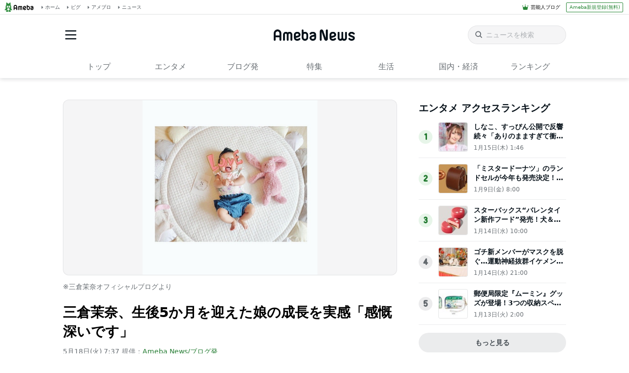

--- FILE ---
content_type: text/html; charset=utf-8
request_url: https://news.ameba.jp/entry/20210518-786
body_size: 67910
content:
<!doctype html>
<html lang="ja" data-reactroot=""><head><meta charSet="utf-8"/><meta content="width=device-width, initial-scale=1" name="viewport"/><meta content="same-origin" name="view-transition"/><style>
            ::view-transition-group(*) {
              animation-duration: var(--animation-in-view-duration);
              animation-timing-function: var(--animation-in-view-easing);
            }
            
            ::view-transition-old(root) {
              animation:
                var(--animation-disappear-duration) var(--animation-disappear-easing) both fade-out;
            }
            
            ::view-transition-new(root) {
              animation:
                var(--animation-appear-in-duration) var(--animation-appear-in-easing) both fade-in;
            }
            
            @media (prefers-reduced-motion: reduce) {
              ::view-transition-group(*),
              ::view-transition-old(*),
              ::view-transition-new(*) {
                animation: none;
              }
            }
            
            @keyframes fade-in {
              from { opacity: 0; }
            }
            
            @keyframes fade-out {
              to { opacity: 0; }
            }         
            </style><meta data-react-helmet="true" name="description" content="女優の三倉茉奈が17日に自身のアメブロを更新。娘が生後5か月を迎えたことを報告した。

この日、茉奈は「娘が　生後5ヶ月になりました」と報告し、娘の5か月の月齢フォトを公開。「にこにこ。娘のこの笑顔を見られると本当に幸せな、ホッとした気持ちになります」とつづった。

続けて、娘の隣に置かれたぬいぐるみについて「ピンクのうさぎは、娘が生まれた時に佳奈がプレゼントしてくれたもの」「娘の最初の..."/><meta data-react-helmet="true" property="aja:content_id" content="20210518-786" data-aja-request=""/><meta data-react-helmet="true" property="aja:published_date" content="2021-05-18"/><meta data-react-helmet="true" property="aja:kv.genre" content="blog" data-aja-request=""/><meta data-react-helmet="true" property="og:title" content="三倉茉奈、生後5か月を迎えた娘の成長を実感「感慨深いです」 - Ameba News [アメーバニュース]"/><meta data-react-helmet="true" property="og:type" content="article"/><meta data-react-helmet="true" property="og:description" content="女優の三倉茉奈が17日に自身のアメブロを更新。娘が生後5か月を迎えたことを報告した。

この日、茉奈は「娘が　生後5ヶ月になりました」と報告し、娘の5か月の月齢フォトを公開。「にこにこ。娘のこの笑顔を見られると本当に幸せな、ホッとした気持ちになります」とつづった。

続けて、娘の隣に置かれたぬいぐるみについて「ピンクのうさぎは、娘が生まれた時に佳奈がプレゼントしてくれたもの」「娘の最初の..."/><meta data-react-helmet="true" property="og:url" content="https://news.ameba.jp/entry/20210518-786"/><meta data-react-helmet="true" property="og:image" content="https://stat.ameba.jp/news_images/20210518/16/1f/XF/j/o0700070021.jpg"/><meta data-react-helmet="true" property="og:site_name" content="Ameba News [アメーバニュース]"/><meta data-react-helmet="true" property="fb:admins" content="100004632281440"/><meta data-react-helmet="true" property="fb:app_id" content="231072856944099"/><meta data-react-helmet="true" property="twitter:card" content="summary_large_image"/><meta data-react-helmet="true" property="twitter:site" content="@newsameba"/><meta data-react-helmet="true" property="twitter:url" content="https://news.ameba.jp/entry/20210518-786"/><meta data-react-helmet="true" property="twitter:title" content="三倉茉奈、生後5か月を迎えた娘の成長を実感「感慨深いです」 - Ameba News [アメーバニュース]"/><meta data-react-helmet="true" property="twitter:description" content="女優の三倉茉奈が17日に自身のアメブロを更新。娘が生後5か月を迎えたことを報告した。

この日、茉奈は「娘が　生後5ヶ月になりました」と報告し、娘の5か月の月齢フォトを公開。「にこにこ。娘のこの笑顔を見られると本当に幸せな、ホッとした気持ちになります」とつづった。

続けて、娘の隣に置かれたぬいぐるみについて「ピンクのうさぎは、娘が生まれた時に佳奈がプレゼントしてくれたもの」「娘の最初の..."/><meta data-react-helmet="true" property="twitter:image" content="https://stat.ameba.jp/news_images/20210518/16/1f/XF/j/o0700070021.jpg"/><meta data-react-helmet="true" name="robots" content="max-image-preview:large"/><title data-react-helmet="true">三倉茉奈、生後5か月を迎えた娘の成長を実感「感慨深いです」 - Ameba News [アメーバニュース]</title><link href="/favicon.svg" rel="icon" type="image/svg+xml"/><link href="/favicon.ico" rel="icon alternate" type="image/x-icon"/><link href="https://c.stat100.ameba.jp/ameblo/symbols/v3.3.0/fonts/ameba-symbols.css" media="screen,print" rel="stylesheet"/><link href="https://c.stat100.ameba.jp/news/assets/main-758eba3a37c11070fcb9.css" media="screen, print" rel="stylesheet"/><link data-react-helmet="true" rel="canonical" href="https://news.ameba.jp/entry/20210518-786"/><link data-react-helmet="true" rel="alternate" type="application/rss+xml" title="Ameba News [アメーバニュース]" href="https://news.ameba.jp/index.xml"/><link data-react-helmet="true" rel="alternate" type="application/rss+xml" title="国内 - 全般 - Ameba News [アメーバニュース]" href="https://news.ameba.jp/category/domestic/index.xml"/><link data-react-helmet="true" rel="alternate" type="application/rss+xml" title="経済 - 全般 - Ameba News [アメーバニュース]" href="https://news.ameba.jp/category/economy/index.xml"/><link data-react-helmet="true" rel="alternate" type="application/rss+xml" title="エンタメ - 全般 - Ameba News [アメーバニュース]" href="https://news.ameba.jp/category/entertainment/index.xml"/><link data-react-helmet="true" rel="alternate" type="application/rss+xml" title="海外 - 全般 - Ameba News [アメーバニュース]" href="https://news.ameba.jp/category/international/index.xml"/><link data-react-helmet="true" rel="alternate" type="application/rss+xml" title="ブログ発 - 全般 - Ameba News [アメーバニュース]" href="https://news.ameba.jp/category/blog/index.xml"/><link data-react-helmet="true" rel="alternate" type="application/rss+xml" title="コラム - 全般 - Ameba News [アメーバニュース]" href="https://news.ameba.jp/category/column/index.xml"/><link data-react-helmet="true" rel="alternate" type="application/rss+xml" title="スポーツ - 全般 - Ameba News [アメーバニュース]" href="https://news.ameba.jp/category/sports/index.xml"/><link data-react-helmet="true" rel="alternate" type="application/rss+xml" title="IT - 全般 - Ameba News [アメーバニュース]" href="https://news.ameba.jp/category/technology/index.xml"/><link data-react-helmet="true" rel="alternate" href="jpameblo://news.ameba.jp/entry/20210518-786"/><link data-react-helmet="true" rel="alternate" href="android-app://jp.ameba/http/news.ameba.jp/entry/20210518-786"/><link data-react-helmet="true" rel="alternate" href="android-app://jp.ameba/jpameblo/news.ameba.jp/entry/20210518-786"/><link data-react-helmet="true" rel="alternate" href="ios-app://349442137/jpameblo/news.ameba.jp/entry/20210518-786"/><link href="https://c.stat100.ameba.jp/common_style/img/sp/apple-touch-icon.png" rel="apple-touch-icon"/><link href="https://c.stat100.ameba.jp/mypg/cache/css/ameba/hf/common.hf.white.css" rel="stylesheet"/><link href="https://c.stat100.ameba.jp/ameblo/pc/css/amebabar/amebabar.css" rel="stylesheet"/><script src="https://c.stat100.ameba.jp/ameblo/pc/js/amebabar/amebabar.1.0.0.js" type="text/javascript"></script><script async="" src="https://flux-cdn.com/client/00013/ameba_news_01950.min.js"></script></head><body tabindex="-1"><img alt="" height="0" src="https://sy.ameba.jp/sync/?org=sy.ameba.jp&amp;initial=1" style="display:none" width="0"/><noscript><iframe height="0" src="//www.googletagmanager.com/ns.html?id=GTM-N49WWL" style="display:none;visibility:hidden" title="googletagmanager" width="0"></iframe></noscript><script>
            (function(w,d,s,l,i){w[l]=w[l]||[];w[l].push({'gtm.start':
            new Date().getTime(),event:'gtm.js'});var f=d.getElementsByTagName(s)[0],
            j=d.createElement(s),dl=l!='dataLayer'?'&l='+l:'';j.async=true;j.src=
            '//www.googletagmanager.com/gtm.js?id='+i+dl;f.parentNode.insertBefore(j,f);
            })(window,document,'script','dataLayer','GTM-N49WWL');
            </script><div id="app"><div data-overlay-container="true"><div class="Header__toolbar--195UO"><div class="Toolbar__block--1bhlt"><div class="Toolbar__leftBlock--3sIDu"><a class="Toolbar__logo--3AI00" href="https://www.ameba.jp"><img alt="Ameba TOPへ" height="19" src="[data-uri]" width="70"/></a><a class="HeaderServiceLinks__link--2mL6e" href="https://www.ameba.jp"><svg xmlns="http://www.w3.org/2000/svg" width="1em" height="1em" fill="currentColor" viewBox="0 0 24 24" role="img" class="HeaderServiceLinks__arrow--1n8Se"><path fill-rule="evenodd" d="m15.2 12.67-4.59 4.62c-.63.63-1.71.19-1.71-.7V7.41c0-.89 1.07-1.34 1.7-.71l4.59 4.55c.39.39.39 1.02.01 1.42Z" clip-rule="evenodd"></path></svg><span>ホーム</span></a><a class="HeaderServiceLinks__link--2mL6e" href="https://s.pigg.ameba.jp?frm_id=c.pc-inner-header-other-pigghome"><svg xmlns="http://www.w3.org/2000/svg" width="1em" height="1em" fill="currentColor" viewBox="0 0 24 24" role="img" class="HeaderServiceLinks__arrow--1n8Se"><path fill-rule="evenodd" d="m15.2 12.67-4.59 4.62c-.63.63-1.71.19-1.71-.7V7.41c0-.89 1.07-1.34 1.7-.71l4.59 4.55c.39.39.39 1.02.01 1.42Z" clip-rule="evenodd"></path></svg><span>ピグ</span></a><a class="HeaderServiceLinks__link--2mL6e" href="https://blog.ameba.jp/ucs/top.do"><svg xmlns="http://www.w3.org/2000/svg" width="1em" height="1em" fill="currentColor" viewBox="0 0 24 24" role="img" class="HeaderServiceLinks__arrow--1n8Se"><path fill-rule="evenodd" d="m15.2 12.67-4.59 4.62c-.63.63-1.71.19-1.71-.7V7.41c0-.89 1.07-1.34 1.7-.71l4.59 4.55c.39.39.39 1.02.01 1.42Z" clip-rule="evenodd"></path></svg><span>アメブロ</span></a><a class="HeaderServiceLinks__link--2mL6e" href="https://news.ameba.jp"><svg xmlns="http://www.w3.org/2000/svg" width="1em" height="1em" fill="currentColor" viewBox="0 0 24 24" role="img" class="HeaderServiceLinks__arrow--1n8Se"><path fill-rule="evenodd" d="m15.2 12.67-4.59 4.62c-.63.63-1.71.19-1.71-.7V7.41c0-.89 1.07-1.34 1.7-.71l4.59 4.55c.39.39.39 1.02.01 1.42Z" clip-rule="evenodd"></path></svg><span>ニュース</span></a></div><div class="Toolbar__rightBlock--2q6CM"><svg xmlns="http://www.w3.org/2000/svg" width="1em" height="1em" fill="currentColor" viewBox="0 0 24 24" role="img" class="Toolbar__blogIcon--1ZTwn"><path d="m20.992 10.8-1.454 8.226a2 2 0 0 1-1.97 1.653H6.446a2 2 0 0 1-1.97-1.653L3.022 10.8a1 1 0 0 1 1.434-1.068L7.972 11.5l3.264-3.954a1 1 0 0 1 1.542 0l3.264 3.954 3.517-1.764a1 1 0 0 1 1.433 1.064Zm-8.985-8.4a1.628 1.628 0 1 0 0 3.255 1.628 1.628 0 0 0 0-3.255ZM2.925 5.256a1.628 1.628 0 1 0 0 3.256 1.628 1.628 0 0 0 0-3.256Zm18.05 0a1.628 1.628 0 1 0-.006 3.256 1.628 1.628 0 0 0 .006-3.256Z"></path></svg><a class="Toolbar__blogLink--1vsua" href="https://official.ameba.jp">芸能人ブログ</a><a class="Toolbar__register--3qMED" href="https://auth.user.ameba.jp/signup?callback=https%3A%2F%2Fwww.ameba.jp&amp;client_id=705dcb2302b98debdcc17fa6da7c91a06bbe9ad6038b4faf6ccbe943d0ce409c&amp;utm_medium=ameba&amp;utm_source=news.ameba.jp">Ameba新規登録(無料)</a></div></div></div><div class="Header__container--rVCNZ" style="view-transition-name:header;contain:layout"><header class="Header__header--1aFii" id="global-navigation-header"><div class="Header__menuButtonContainer--bHfvV"><button class="Header__menuButton--3t7va Header__icon--3vhOp"><svg xmlns="http://www.w3.org/2000/svg" width="1em" height="1em" fill="currentColor" viewBox="0 0 24 24" role="img" aria-label="サイドメニューを開く" class="Header__menuIcon--1GQao"><path d="M19.5 13h-15c-.6 0-1-.4-1-1s.4-1 1-1h15c.6 0 1 .4 1 1s-.4 1-1 1Zm1-7c0-.6-.4-1-1-1h-15c-.6 0-1 .4-1 1s.4 1 1 1h15c.6 0 1-.4 1-1Zm0 12c0-.6-.4-1-1-1h-15c-.6 0-1 .4-1 1s.4 1 1 1h15c.6 0 1-.4 1-1Z"></path></svg></button></div><div class="Header__titleContainer--FS4bI"><h1 class="Header__title--RA_yn"><a class="Logo__logo--2b2fk" href="https://news.ameba.jp"><img alt="Ameba News" class="Header__logo--3dbQX" height="22" src="[data-uri]" width="165"/></a></h1></div><div class="Header__searchContainer--3iKNc"><div class="Header__search--3jdLQ"><form action="https://news.ameba.jp/search" class="SearchField__form--1e3Yk"><svg xmlns="http://www.w3.org/2000/svg" width="1em" height="1em" fill="currentColor" viewBox="0 0 24 24" role="img" aria-hidden="true" class="SearchField__icon--3hf_a SearchField__searchIcon--2eBWU"><path d="m20.2 17.8-3.6-3.6C17.5 13 18 11.6 18 10c0-3.9-3.1-7-7-7s-7 3.1-7 7 3.1 7 7 7c1.6 0 3-.5 4.2-1.4l3.6 3.6c.2.2.5.3.7.3.2 0 .5-.1.7-.3.3-.3.3-1 0-1.4ZM10.9 15c-2.8 0-5-2.2-5-5s2.2-5 5-5 5 2.2 5 5-2.2 5-5 5Z"></path></svg><input type="search" aria-label="ニュースを検索" class="SearchField__input--3Nl1e" name="query" placeholder="ニュースを検索" value=""/></form></div><button class="Header__searchButton--3xoeJ Header__icon--3vhOp"><svg xmlns="http://www.w3.org/2000/svg" width="1em" height="1em" fill="currentColor" viewBox="0 0 24 24" role="img" aria-hidden="true" class="Header__searchIcon--MwXk6"><path d="m20.2 17.8-3.6-3.6C17.5 13 18 11.6 18 10c0-3.9-3.1-7-7-7s-7 3.1-7 7 3.1 7 7 7c1.6 0 3-.5 4.2-1.4l3.6 3.6c.2.2.5.3.7.3.2 0 .5-.1.7-.3.3-.3.3-1 0-1.4ZM10.9 15c-2.8 0-5-2.2-5-5s2.2-5 5-5 5 2.2 5 5-2.2 5-5 5Z"></path></svg><span class="Header__visuallyHidden--1H5uA">ニュースを検索</span></button></div></header><nav class="Menu__block--9PP5n" id="global-navigation-header-menu"><ul class="Menu__list--33cuD"><li class="Menu__item--slGhZ"><div class="Menu__wrapper--32uVA"><a href="/" class="Menu__link--3o9hI">トップ</a></div></li><li class="Menu__item--slGhZ"><div class="Menu__wrapper--32uVA"><a href="/category/entertainment/" class="Menu__link--3o9hI">エンタメ</a></div></li><li class="Menu__item--slGhZ"><div class="Menu__wrapper--32uVA"><a href="/category/blog/" class="Menu__link--3o9hI">ブログ発</a></div></li><li class="Menu__item--slGhZ"><div class="Menu__wrapper--32uVA"><a href="/specialfeature/" class="Menu__link--3o9hI">特集</a></div></li><li class="Menu__item--slGhZ"><div class="Menu__wrapper--32uVA"><a href="/category/column/" class="Menu__link--3o9hI">生活</a></div></li><li class="Menu__item--slGhZ"><div class="Menu__wrapper--32uVA"><a href="/category/economy/" class="Menu__link--3o9hI">国内・経済</a></div></li><li class="Menu__item--slGhZ"><div class="Menu__wrapper--32uVA"><a href="/ranking/access/daily/" class="Menu__link--3o9hI">ランキング</a></div></li></ul></nav></div><div></div><div style="--Toast--initial-height:44px;--Toast--order-offset-top:24px;--Toast--order-offset-bottom:-24px;--Toast--offset-top:24px;--Toast--offset-bottom:24px" class="spui-Toast spui-Toast--top spui-Toast--hidden" aria-hidden="true"><div class="spui-Toast-content spui-Toast-content--confirmation"><div class="spui-Toast-contentInfo"><svg xmlns="http://www.w3.org/2000/svg" width="1em" height="1em" fill="currentColor" viewBox="0 0 24 24" role="img"><path d="M12.01 22c5.51 0 10-4.49 10-10s-4.49-10-10-10-10 4.49-10 10 4.48 10 10 10Zm0-18c4.41 0 8 3.59 8 8s-3.59 8-8 8-8-3.59-8-8 3.59-8 8-8Zm-1.25 12.5V11a1.25 1.25 0 0 1 2.5 0v5.5a1.25 1.25 0 0 1-2.5 0Zm0-8.75a1.25 1.25 0 1 1 2.5 0 1.25 1.25 0 0 1-2.5 0Z"></path></svg></div><span class="spui-Toast-contentText"></span><div class="spui-Toast-iconButton spui-Toast-iconButton--confirmation"><button class="spui-IconButton spui-IconButton--exSmall spui-IconButton--neutral"><svg xmlns="http://www.w3.org/2000/svg" width="1em" height="1em" fill="currentColor" viewBox="0 0 24 24" role="img" aria-label="閉じる"><path d="M18.72 16.6c.59.59.59 1.54 0 2.12-.29.29-.68.44-1.06.44s-.77-.15-1.06-.44l-4.6-4.6-4.6 4.6c-.29.29-.68.44-1.06.44s-.77-.15-1.06-.44a1.49 1.49 0 0 1 0-2.12l4.6-4.6-4.6-4.6a1.49 1.49 0 0 1 0-2.12c.59-.58 1.54-.59 2.12 0l4.6 4.6 4.6-4.6a1.49 1.49 0 0 1 2.12 0c.58.59.59 1.54 0 2.12l-4.6 4.6 4.6 4.6Z"></path></svg></button></div></div></div><div><div class="responsive-container"><div class="responsive-contentMain"><section class="EntryDetailModule__block--3D045"><div class="EntryDetailModule__imageArea--6ueRi"><div class="EntryDetailModule__image--cw0eG"><img alt="三倉茉奈、生後5か月を迎えた娘の成長を実感「感慨深いです」" class="Thumbnail__image--29gNM" elementtiming="entry-detail-main-visual" height="auto" src="https://stat.ameba.jp/news_images/20210518/16/1f/XF/j/o0700070021.jpg?cpc=768" width="auto"/></div><p class="EntryDetailModule__caption--2Nc4F">※三倉茉奈オフィシャルブログより</p></div><h1 class="EntryDetailModule__title--3l5Im">三倉茉奈、生後5か月を迎えた娘の成長を実感「感慨深いです」</h1><div class="EntryDetailModule__detail--3msjM"><p class="EntryDetailModule__date--3HQgY">5月18日(火) 16:37</p><div class="EntryDetailModule__media--wuVUh">提供：<p class="EntryDetailModule__mediaLink--1f6vV"><a href="/media/weblog">Ameba News/ブログ発</a></p></div></div><div class="EntryDetailModule__content--3_brT"><div class="EntryDetailModule__text--2Kyq3"><p>女優の<a href="https://news.ameba.jp/profile/detail/%E4%B8%89%E5%80%89%E8%8C%89%E5%A5%88">三倉茉奈</a>が17日に自身のアメブロを更新。娘が生後5か月を迎えたことを報告した。</p>

<p>この日、茉奈は「娘が　生後5ヶ月になりました」と報告し、娘の5か月の月齢フォトを公開。「にこにこ。娘のこの笑顔を見られると本当に幸せな、ホッとした気持ちになります」とつづった。</p>

<p>続けて、娘の隣に置かれたぬいぐるみについて「ピンクのうさぎは、娘が生まれた時に佳奈がプレゼントしてくれたもの」「娘の最初のおともだち」と明かし、生後1か月のときに撮った月齢フォトも公開。「生まれてすぐは　うさぎがすごく大きく見えたけど　いつの間にか逆転」と説明し、「感慨深いです」としみじみコメントした。</p>

<p>さらに「このサニーマットも佳奈からのプレゼント」と明かし、うさぎとともにサニーマットにうつ伏せで寝そべる娘の姿も公開。「ここで遊んだり、記念の日に写真を撮ったり、とても便利です」と絶賛し、「これからも元気に大きくなってね」と娘に呼びかけた。</p>

<p>一方で「なんで泣いてるのーー　ということが沢山あり…」とこれまでの育児を振り返り、「娘の言葉をもっと理解したいなぁと思う日々」とコメント。最後に「少しずつ。私も一緒に成長していけたらと思います」とつづり、ブログを締めくくった。</p>

<p>この投稿に読者からは「5ヶ月おめでとうございます」「子供の成長は早い」「元気に育ってますね」「大きくなりましたね」などのコメントが寄せられている。</p>

【関連記事】<br />
・<a href="https://ameblo.jp/mana-mikura/entry-12675057624.html" target="_blank">「生後5ヶ月」（三倉茉奈オフィシャルブログ）</a><br />
・<a href="https://news.ameba.jp/entry/20210512-685/">三倉茉奈、出産後の不思議な体の変化「歩くたびにあちこちに髪の毛が」</a><br />
・<a href="https://news.ameba.jp/entry/20210511-766/">三倉佳奈、家族からのサプライズに歓喜「パパとこそこそ作戦会議して」</a><br />
・<a href="https://news.ameba.jp/entry/20210405-546/">三倉茉奈、娘のお宮参りを報告「娘の成長と幸せを願って」</a><br />
・<a href="https://news.ameba.jp/entry/20210309-670/">三倉茉奈、妹・佳奈に相談する育児の悩み「さすが2児の母。頼もしい」</a><br /></div><span></span><a class="EntryDetailModule__mediaLogo--1NPjD clearfix" href="https://news.ameba.jp/media/weblog/" rel="noreferrer" target="_blank"><img alt="Ameba News/ブログ発" class="Thumbnail__image--29gNM" height="auto" src="https://stat100.ameba.jp/news/img/amebanews_2021.gif" width="130"/></a><div class="EntryDetailModule__socialButtonWrapper--2ncYI"><div class="LowerSocialButtons__block--1HXzg"><ul class="LowerSocialButtons__list--2VJWV"><li class="LowerSocialButtons__listItem--h66Ef"><div class=""><div><div class="TwitterButton__button--1xNFQ BaseButton__button--1mxiC"><a class="spui-LinkButton spui-LinkButton--fullWidth spui-LinkButton--medium spui-LinkButton--contained" href="https://x.com/intent/post?url=https%3A%2F%2Fnews.ameba.jp%2Fentry%2F20210518-786%2F&amp;text=%E4%B8%89%E5%80%89%E8%8C%89%E5%A5%88%E3%80%81%E7%94%9F%E5%BE%8C5%E3%81%8B%E6%9C%88%E3%82%92%E8%BF%8E%E3%81%88%E3%81%9F%E5%A8%98%E3%81%AE%E6%88%90%E9%95%B7%E3%82%92%E5%AE%9F%E6%84%9F%E3%80%8C%E6%84%9F%E6%85%A8%E6%B7%B1%E3%81%84%E3%81%A7%E3%81%99%E3%80%8D%20-%20Ameba%20News%20%5B%E3%82%A2%E3%83%A1%E3%83%BC%E3%83%90%E3%83%8B%E3%83%A5%E3%83%BC%E3%82%B9%5D&amp;hashtags=AmebaNews" target="_blank"><svg xmlns="http://www.w3.org/2000/svg" width="1em" height="1em" fill="currentColor" viewBox="0 0 24 24" role="img" class="BaseButton__icon--2z4iu" title=""><path d="M13.225 10.707 18.995 4h-1.368l-5.01 5.824L8.615 4H4l6.051 8.807L4 19.84h1.367l5.292-6.15 4.225 6.15H19.5l-6.276-9.133Zm-1.873 2.177-.614-.877L5.86 5.03h2.1l3.937 5.632.614.877 5.117 7.32h-2.1l-4.176-5.974Z"></path></svg><span class="BaseButton__longLabel--29aly">ポストする</span></a></div><span aria-hidden="true" class="BaseButton__shortLabel--1_4nV">ポストする</span></div></div></li><li class="LowerSocialButtons__listItem--h66Ef"><div class=""><div><div class="FacebookButton__button--v90gc BaseButton__button--1mxiC"><a class="spui-LinkButton spui-LinkButton--fullWidth spui-LinkButton--medium spui-LinkButton--contained" href="https://www.facebook.com/dialog/feed?app_id=231072856944099&amp;display=popup&amp;link=https%3A%2F%2Fnews.ameba.jp%2Fentry%2F20210518-786%2F&amp;redirect_uri=https%3A%2F%2Fnews.ameba.jp%2Fentry%2F20210518-786%2F" target="_blank"><svg xmlns="http://www.w3.org/2000/svg" width="1em" height="1em" fill="currentColor" viewBox="0 0 24 24" role="img" class="BaseButton__icon--2z4iu" title=""><path d="M22 12c0 4.99-3.66 9.13-8.44 9.88v-6.99h2.33l.45-2.89h-2.77v-1.88c0-.79.39-1.56 1.63-1.56h1.26V6.1s-1.14-.2-2.24-.2c-2.28 0-3.78 1.38-3.78 3.89V12H7.9v2.89h2.54v6.99C5.66 21.13 2 16.99 2 12 2 6.48 6.48 2 12 2s10 4.48 10 10Z"></path></svg><span class="BaseButton__longLabel--29aly">シェア</span></a></div><span aria-hidden="true" class="BaseButton__shortLabel--1_4nV">シェア</span></div></div></li><li class="LowerSocialButtons__listItem--h66Ef"><div class=""><div><div class="BaseButton__button--1mxiC"><a class="spui-LinkButton spui-LinkButton--fullWidth spui-LinkButton--medium spui-LinkButton--contained" href="https://blog.ameba.jp/ucs/entry/srventryinsertinput.do?entry_text=%3Ca%20target%3D%22_blank%22%20href%3D%22https%3A%2F%2Fnews.ameba.jp%2Fentry%2F20210518-786%2F%22%3E%3Cb%3E%3Ci%3E%E4%B8%89%E5%80%89%E8%8C%89%E5%A5%88%E3%80%81%E7%94%9F%E5%BE%8C5%E3%81%8B%E6%9C%88%E3%82%92%E8%BF%8E%E3%81%88%E3%81%9F%E5%A8%98%E3%81%AE%E6%88%90%E9%95%B7%E3%82%92%E5%AE%9F%E6%84%9F%E3%80%8C%E6%84%9F%E6%85%A8%E6%B7%B1%E3%81%84%E3%81%A7%E3%81%99%E3%80%8D%3C%2Fi%3E%3C%2Fb%3E%3C%2Fa%3E%3Cbr%20%2F%3E%3Ci%3E%3Cp%3E%E5%A5%B3%E5%84%AA%E3%81%AE%3Ca%20href%3D%22https%3A%2F%2Fnews.ameba.jp%2Fprofile%2Fdeta..........%3C%2Fi%3E%3Ci%3E%3Ca%20target%3D%22_blank%22%20href%3D%22https%3A%2F%2Fnews.ameba.jp%2Fentry%2F20210518-786%2F%22%3E%E2%89%AA%E7%B6%9A%E3%81%8D%E3%82%92%E8%AA%AD%E3%82%80%E2%89%AB%3C%2Fa%3E%3C%2Fi%3E%3Cdiv%20align%3D%22right%22%3E%3Ca%20target%3D%22_blank%22%20href%3D%22https%3A%2F%2Fnews.ameba.jp%22%3E%3Ci%3E%5B%E3%82%A2%E3%83%A1%E3%83%BC%E3%83%90%E3%83%8B%E3%83%A5%E3%83%BC%E3%82%B9%5D%3C%2Fi%3E%3C%2Fa%3E%3C%2Fdiv%3E%3Cbr%20%2F%3E" rel="nofollow" target="_blank"><svg xmlns="http://www.w3.org/2000/svg" width="1em" height="1em" fill="currentColor" viewBox="0 0 24 24" role="img" class="BaseButton__icon--2z4iu" title=""><path d="M19.24 16.91c-.18-.45-.52-.65-1.14-1.06-.47-.3-.79-.72-.85-1.55-.07-1.08.16-1.76.11-3.31-.04-1.2-.47-2.1-.74-2.63-.32-.62-.37-1.06-.4-1.78-.02-.66.01-2.12 0-2.58-.02-.46-.2-.76-.52-.9-.38-.18-.79-.12-1.13.25-.31.34-.88.95-1.28 1.31-.51.47-.84.57-1.29.57-.45 0-.78-.1-1.29-.57-.4-.36-.97-.97-1.28-1.31-.34-.37-.75-.43-1.13-.25-.32.14-.5.44-.52.9-.01.46.02 1.92 0 2.57-.02.72-.08 1.16-.4 1.79-.27.53-.7 1.43-.74 2.63-.06 1.55.18 2.23.11 3.31-.06.83-.38 1.25-.85 1.55-.62.4-.96.61-1.14 1.06-.13.31-.13.77.25.96.24.12.54.1.84-.02.24-.09.47-.24.7-.22.18.01.32.1.35.4.03.3.17.43.39.43.18 0 .35-.12.47-.45.14-.35.2-.66.42-.66.23.01.28.25.3.59.02.49-.17.88-.53 1.21-.42.39-.74.76-.62 1.24.08.34.45.56 1.05.59.59.03 1.57.04 2.25.02.63-.02 1-.29 1.08-.65.09-.41-.15-.56-.09-.9.03-.19.21-.27.4-.27.19 0 .37.08.4.27.06.34-.18.49-.09.9.08.36.44.64 1.08.65.68.02 1.66.01 2.25-.02.59-.03.96-.25 1.04-.59.11-.48-.2-.85-.62-1.24-.37-.34-.56-.72-.53-1.21.02-.34.07-.59.3-.59.21-.01.28.31.42.66.13.33.3.45.47.45.22 0 .36-.13.39-.43.03-.29.17-.39.35-.4.23-.01.46.13.7.22.31.12.6.15.84.02.35-.2.35-.65.22-.96ZM14.76 8.3a.49.49 0 1 1-.49.49c-.01-.27.21-.49.49-.49Zm-5.52 0a.49.49 0 1 1-.002.981.49.49 0 0 1 .002-.981ZM12 18.51a2.279 2.279 0 1 1 0-4.56 2.279 2.279 0 1 1 0 4.56Zm3.26-6.24c-.21.35-.62.64-1.1.68-.64.06-1.03-.17-1.29-.45-.24-.27-.5-.52-.87-.52s-.63.25-.87.52c-.25.28-.65.51-1.29.45-.48-.04-.89-.32-1.1-.68-.42-.7-.06-1.63.49-2.09.79-.68 1.62-.94 2.77-.94s1.97.26 2.77.94c.55.47.9 1.39.49 2.09Zm-2.12-1.91c0 .49-.5.87-1.14.87-.64 0-1.14-.38-1.14-.87s.5-.87 1.14-.87c.64 0 1.14.38 1.14.87Z"></path></svg><span class="BaseButton__longLabel--29aly">ブログに書く</span></a></div><span aria-hidden="true" class="BaseButton__shortLabel--1_4nV">ブログ</span></div></div></li><li class="LowerSocialButtons__listItem--h66Ef"><div class=""><div><div class="BaseButton__button--1mxiC"><button class="spui-Button spui-Button--fullWidth spui-Button--medium spui-Button--outlined"><svg xmlns="http://www.w3.org/2000/svg" width="1em" height="1em" fill="currentColor" viewBox="0 0 24 24" role="img" class="BaseButton__icon--2z4iu CopyButton__icon--lE8if" title=""><path d="M12.82 15.72a3.62 3.62 0 0 1-2.33-.82 3.78 3.78 0 0 1-1.09-1.48 1.005 1.005 0 0 1 1.86-.76 1.7 1.7 0 0 0 .51.7 1.9 1.9 0 0 0 2.5-.25l3.84-3.83a1.77 1.77 0 0 0-2.5-2.5l-1.16 1.16a1 1 0 0 1-1.41-1.41l1.16-1.16a3.762 3.762 0 0 1 5.32 5.32l-3.83 3.84a4.07 4.07 0 0 1-2.87 1.19Zm-3 2.93 1.16-1.17a1 1 0 0 0-1.41-1.41l-1.16 1.16a1.81 1.81 0 0 1-2.5 0 1.75 1.75 0 0 1 0-2.49l3.85-3.85a1.9 1.9 0 0 1 2.43-.29c.253.196.45.454.57.75a1.003 1.003 0 0 0 1.86-.75 3.79 3.79 0 0 0-1.22-1.59 3.88 3.88 0 0 0-5.07.48L4.5 13.32a3.77 3.77 0 0 0 5.32 5.33Z"></path></svg><span class="BaseButton__longLabel--29aly">URLコピー</span></button></div><span aria-hidden="true" class="BaseButton__shortLabel--1_4nV">URL</span></div></div></li></ul></div></div><div class="EntryDetailModule__keyword--1spyR"><p class="EntryDetailModule__keywordTitle--2T5qO">関連キーワード</p><ul class="EntryDetailModule__keywordList--2pOiO"><li class="EntryDetailModule__keywordListItem--34xEV"><div class=""><a href="/search/?query=茉奈" class="EntryDetailModule__keywordListItemLink--2fGCT">茉奈</a></div></li><li class="EntryDetailModule__keywordListItem--34xEV"><div class=""><a href="/search/?query=うつ伏せ" class="EntryDetailModule__keywordListItemLink--2fGCT">うつ伏せ</a></div></li><li class="EntryDetailModule__keywordListItem--34xEV"><div class=""><a href="/search/?query=佳奈" class="EntryDetailModule__keywordListItemLink--2fGCT">佳奈</a></div></li><li class="EntryDetailModule__keywordListItem--34xEV"><div class=""><a href="/search/?query=こそこそ作戦" class="EntryDetailModule__keywordListItemLink--2fGCT">こそこそ作戦</a></div></li><li class="EntryDetailModule__keywordListItem--34xEV"><div class=""><a href="/search/?query=感慨" class="EntryDetailModule__keywordListItemLink--2fGCT">感慨</a></div></li><li class="EntryDetailModule__keywordListItem--34xEV"><div class=""><a href="/search/?query=月齢フォト" class="EntryDetailModule__keywordListItemLink--2fGCT">月齢フォト</a></div></li></ul></div></div></section><div class="SpAdDfpModule__container--OJms-"><div class="SpAdDfp__container--KFhDk SpAdDfpModule__ad--3pjhH"><div class="SpAdDfp__ad--2KM0c" id="div-gpt-ad-1673944041327-0"></div></div></div><section class="NewArticleShortModule__block--2MgP_"><h2 class="NewArticleShortModule__title--1N-Po">ブログ発<!-- --> 新着ニュース</h2><div class="NewArticleShortModule__loader--3Ix0r Loader__block--2dxHy" style="height:56px"><div class="Loader__spins--1Fzbs"><div class="Loader__spin--32MWP Loader__spin1--1uRs2"></div><div class="Loader__spin--32MWP Loader__spin2--9ma6S"></div><div class="Loader__spin--32MWP Loader__spin3--3ukTp"></div></div></div></section><div class="AsideArticleTogetherModule__container--4-Wt0"><section class="AsideArticleTogetherModule__block--3loSx"><h2 class="AsideArticleTogetherModule__title--mPtOW">合わせて読みたい記事</h2><div class="Loader__block--2dxHy" style="height:408px"><div class="Loader__spins--1Fzbs"><div class="Loader__spin--32MWP Loader__spin1--1uRs2"></div><div class="Loader__spin--32MWP Loader__spin2--9ma6S"></div><div class="Loader__spin--32MWP Loader__spin3--3ukTp"></div></div></div></section></div><div class="AsideArticleRecommendModule__container--1B5lf"><section class="AsideArticleRecommendModule__block--1Zi8d"><h2 class="AsideArticleRecommendModule__title--PB27B">編集部のおすすめ記事</h2><div class="Loader__block--2dxHy" style="height:254px"><div class="Loader__spins--1Fzbs"><div class="Loader__spin--32MWP Loader__spin1--1uRs2"></div><div class="Loader__spin--32MWP Loader__spin2--9ma6S"></div><div class="Loader__spin--32MWP Loader__spin3--3ukTp"></div></div></div></section></div><div class="MainAdModule__block--2mX2G" style="margin-top:80px"><div class="MainAdModule__ad--31H-K" style="width:300px"></div><div class="MainAdModule__ad--31H-K" style="width:300px"></div></div></div><div class="responsive-contentAside"><div class="SideAdModule__ad--1l9D3" id="div-gpt-ad-1341484752122-0" name="/7765/PremiumPanel_AmebaNews"></div><div class="SpAdDfpModule__container--OJms-"><div class="SpAdDfp__container--KFhDk SpAdDfpModule__ad--3pjhH"><div class="SpAdDfp__ad--2KM0c" id="div-gpt-ad-1646365919015-0"></div></div></div><section class="SideCategoryAccessRankingModule__block--28KEv"><h2 class="SideHeadline__block--3psjE">エンタメ アクセスランキング</h2><div class="SideCategoryAccessRankingModule__loader--F6ZbP Loader__block--2dxHy" style="height:56px"><div class="Loader__spins--1Fzbs"><div class="Loader__spin--32MWP Loader__spin1--1uRs2"></div><div class="Loader__spin--32MWP Loader__spin2--9ma6S"></div><div class="Loader__spin--32MWP Loader__spin3--3ukTp"></div></div></div></section><section class="SideTrendRankingModule__block--1Sugm"><h2 class="SideHeadline__block--3psjE">急上昇ランキング</h2><div class="SideTrendRankingModule__loader--3fSm- Loader__block--2dxHy" style="height:56px"><div class="Loader__spins--1Fzbs"><div class="Loader__spin--32MWP Loader__spin1--1uRs2"></div><div class="Loader__spin--32MWP Loader__spin2--9ma6S"></div><div class="Loader__spin--32MWP Loader__spin3--3ukTp"></div></div></div></section><section class="SideFeaturedTopicsModule__block--36Wwx"><h2 class="SideHeadline__block--3psjE">注目トピックス</h2><div class="SideFeaturedTopicsModule__loader--1-kNy Loader__block--2dxHy" style="height:56px"><div class="Loader__spins--1Fzbs"><div class="Loader__spin--32MWP Loader__spin1--1uRs2"></div><div class="Loader__spin--32MWP Loader__spin2--9ma6S"></div><div class="Loader__spin--32MWP Loader__spin3--3ukTp"></div></div></div></section><div class="AdGoogle__block--1oGb1"><ins class="adsbygoogle AdGoogle__ad--2Dy2i" data-ad-client="ca-pub-1350297223867787" data-ad-slot="5488128772" style="display:inline-block;height:250px"></ins><div class="AdFallback__block--1Yb3k AdGoogle__fallback--2aJcF"><img alt="Ameba News" height="64" src="[data-uri]" width="102"/></div></div><section class="SidePopularBloggerNewsModule__block--2sHOL"><h2 class="SideHeadline__block--3psjE">注目の芸能人ブログ</h2><div class="SidePopularBloggerNewsModule__loader--2Nf4u Loader__block--2dxHy" style="height:56px"><div class="Loader__spins--1Fzbs"><div class="Loader__spin--32MWP Loader__spin1--1uRs2"></div><div class="Loader__spin--32MWP Loader__spin2--9ma6S"></div><div class="Loader__spin--32MWP Loader__spin3--3ukTp"></div></div></div></section><div class="SpAdDfpModule__container--OJms-"><div class="SpAdDfp__container--KFhDk SpAdDfpModule__ad--3pjhH"><div class="SpAdDfp__ad--2KM0c" id="div-gpt-ad-1646365975055-0"></div></div></div></div></div></div><footer class="Footer__footer--IdE2G"><a class="Footer__toTopButton--2SCec" href="#global-navigation-header"><svg xmlns="http://www.w3.org/2000/svg" width="1em" height="1em" fill="currentColor" viewBox="0 0 24 24" role="img" aria-hidden="true" class="Footer__chevronUp--vuj5N"><path d="M21.47 14.55c0 .38-.15.77-.44 1.06-.59.59-1.54.59-2.12 0l-6.94-6.94-6.94 6.94c-.59.59-1.54.59-2.12 0-.58-.59-.59-1.54 0-2.12L10.2 6.2c.97-.97 2.56-.97 3.54 0l7.29 7.29c.3.29.44.67.44 1.06Z"></path></svg>ページトップへ戻る</a><div class="ServiceLinks__block--1PZTP"><div class="ServiceLinks__inner--3Caa0"><div class="ServiceLinks__body--2WMC5"><h2 class="ServiceLinks__title--3LUZO">Amebaのサービス</h2><ul class="ServiceLinks__list--3xQdj"><li class="ServiceLinks__item--Qm0PD"><a class="ServiceLinks__link--5booE" href="https://choice.ameba.jp/" rel="noopener noreferrer" target="_blank"><img alt="" class="ServiceLinks__logo--3sOY7" height="16" src="[data-uri]" width="16"/>Amebaチョイス<img alt="" class="ServiceLinks__icon--OVTHj" height="16" src="[data-uri]" width="16"/></a></li><li class="ServiceLinks__item--Qm0PD"><a class="ServiceLinks__link--5booE" href="https://d-money.jp" rel="noopener noreferrer" target="_blank"><img alt="" class="ServiceLinks__logo--3sOY7" height="16" src="[data-uri]" width="16"/>ドットマネー<img alt="" class="ServiceLinks__icon--OVTHj" height="16" src="[data-uri]" width="16"/></a></li><li class="ServiceLinks__item--Qm0PD"><a class="ServiceLinks__link--5booE" href="https://manekai.ameba.jp" rel="noopener noreferrer" target="_blank"><img alt="" class="ServiceLinks__logo--3sOY7" height="16" src="https://c.stat100.ameba.jp/news/assets/e1302c6ead67140b6626d865bb40dc87.svg" width="16"/>マネ会 by Ameba<img alt="" class="ServiceLinks__icon--OVTHj" height="16" src="[data-uri]" width="16"/></a></li><li class="ServiceLinks__item--Qm0PD"><a class="ServiceLinks__link--5booE" href="https://ameblo.jp" rel="noopener noreferrer" target="_blank"><img alt="" class="ServiceLinks__logo--3sOY7" height="16" src="[data-uri]" width="16"/>Amebaブログ<img alt="" class="ServiceLinks__icon--OVTHj" height="16" src="[data-uri]" width="16"/></a></li><li class="ServiceLinks__item--Qm0PD"><a class="ServiceLinks__link--5booE" href="https://www.amebaownd.com" rel="noopener noreferrer" target="_blank"><img alt="" class="ServiceLinks__logo--3sOY7" height="16" src="[data-uri]" width="16"/>Ameba Ownd<img alt="" class="ServiceLinks__icon--OVTHj" height="16" src="[data-uri]" width="16"/></a></li><li class="ServiceLinks__item--Qm0PD"><a class="ServiceLinks__link--5booE" href="https://s.pigg.ameba.jp" rel="noopener noreferrer" target="_blank"><img alt="" class="ServiceLinks__logo--3sOY7" height="16" src="[data-uri]" width="16"/>アメーバピグ<img alt="" class="ServiceLinks__icon--OVTHj" height="16" src="[data-uri]" width="16"/></a></li><li class="ServiceLinks__item--Qm0PD"><a class="ServiceLinks__link--5booE" href="https://lp.pigg-party.com" rel="noopener noreferrer" target="_blank"><img alt="" class="ServiceLinks__logo--3sOY7" height="16" src="[data-uri]" width="16"/>PIGG PARTY<img alt="" class="ServiceLinks__icon--OVTHj" height="16" src="[data-uri]" width="16"/></a></li><li class="ServiceLinks__item--Qm0PD"><a class="ServiceLinks__link--5booE" href="https://dokusho-ojikan.jp" rel="noopener noreferrer" target="_blank"><img alt="" class="ServiceLinks__logo--3sOY7" height="16" src="[data-uri]" width="16"/>Amebaマンガ<img alt="" class="ServiceLinks__icon--OVTHj" height="16" src="[data-uri]" width="16"/></a></li><li class="ServiceLinks__item--Qm0PD"><a class="ServiceLinks__link--5booE" href="https://www.pigg-life.com" rel="noopener noreferrer" target="_blank"><img alt="" class="ServiceLinks__logo--3sOY7" height="16" src="[data-uri]" width="16"/>ピグライフ<img alt="" class="ServiceLinks__icon--OVTHj" height="16" src="[data-uri]" width="16"/></a></li><li class="ServiceLinks__item--Qm0PD"><a class="ServiceLinks__link--5booE" href="https://amb-uranai.ameba.jp" rel="noopener noreferrer" target="_blank"><img alt="" class="ServiceLinks__logo--3sOY7" height="16" src="[data-uri]" width="16"/>Ameba占い館SATORI<img alt="" class="ServiceLinks__icon--OVTHj" height="16" src="[data-uri]" width="16"/></a></li><li class="ServiceLinks__item--Qm0PD"><a class="ServiceLinks__link--5booE" href="https://ameblo.jp/blog-navi/" rel="noopener noreferrer" target="_blank"><img alt="" class="ServiceLinks__logo--3sOY7" height="16" src="[data-uri]" width="16"/>アメブロなび<img alt="" class="ServiceLinks__icon--OVTHj" height="16" src="[data-uri]" width="16"/></a></li><li class="ServiceLinks__item--Qm0PD"><a class="ServiceLinks__link--5booE" href="https://school.ameba.jp" rel="noopener noreferrer" target="_blank"><img alt="" class="ServiceLinks__logo--3sOY7" height="16" src="[data-uri]" width="16"/>Ameba学校探し<img alt="" class="ServiceLinks__icon--OVTHj" height="16" src="[data-uri]" width="16"/></a></li></ul></div></div></div><div class="Footer__listWrap--3a08h"><ul class="Footer__list--3g_Xn Footer__linkList--1dUvu"><li class="Footer__item--B3B0H"><div class=""><a href="/mediaList/">配信元一覧</a></div></li><li class="Footer__item--B3B0H"><div class=""><a href="/policy/">編集・配信ポリシー</a></div></li><li class="Footer__item--B3B0H"><a href="https://helps.ameba.jp/inquiry.html" rel="noopener noreferrer" target="_blank">ヘルプ</a></li></ul><ul class="Footer__list--3g_Xn Footer__linkList--1dUvu"><li class="Footer__item--B3B0H"><a href="https://helps.ameba.jp/rules/" rel="noopener noreferrer" target="_blank">利用規約</a></li><li class="Footer__item--B3B0H"><a href="https://helps.ameba.jp/rules/privacy.html" rel="noopener noreferrer" target="_blank">プライバシーポリシー</a></li></ul><ul class="Footer__list--3g_Xn Footer__linkList--1dUvu"><li class="Footer__item--B3B0H"><a href="https://helps.ameba.jp/rules/ameba_1.html" rel="noopener noreferrer" target="_blank">アクセスデータの利用</a></li></ul></div><ul class="Footer__list--3g_Xn Footer__iconList--3jeod"><li class="Footer__iconItem--32Dr0"><a class="TwitterButton__link--3hJPP" href="https://x.com/ameba_official" rel="noreferrer noopener" target="_blank"><svg xmlns="http://www.w3.org/2000/svg" width="1em" height="1em" fill="currentColor" viewBox="0 0 24 24" role="img" aria-label="Ameba公式X" class="TwitterButton__icon--2SuXK"><path d="M13.225 10.707 18.995 4h-1.368l-5.01 5.824L8.615 4H4l6.051 8.807L4 19.84h1.367l5.292-6.15 4.225 6.15H19.5l-6.276-9.133Zm-1.873 2.177-.614-.877L5.86 5.03h2.1l3.937 5.632.614.877 5.117 7.32h-2.1l-4.176-5.974Z"></path></svg></a></li><li class="Footer__iconItem--32Dr0"><a href="https://www.facebook.com/Ameba.official" rel="noreferrer noopener" target="_blank"><svg xmlns="http://www.w3.org/2000/svg" width="1em" height="1em" fill="currentColor" viewBox="0 0 24 24" role="img" aria-label="Ameba公式Facebook" class="FacebookButton__icon--2SFbC"><path d="M22 12c0 4.99-3.66 9.13-8.44 9.88v-6.99h2.33l.45-2.89h-2.77v-1.88c0-.79.39-1.56 1.63-1.56h1.26V6.1s-1.14-.2-2.24-.2c-2.28 0-3.78 1.38-3.78 3.89V12H7.9v2.89h2.54v6.99C5.66 21.13 2 16.99 2 12 2 6.48 6.48 2 12 2s10 4.48 10 10Z"></path></svg></a></li><li class="Footer__iconItem--32Dr0"><a href="https://www.ameba.jp" rel="noreferrer noopener" target="_blank"><svg xmlns="http://www.w3.org/2000/svg" width="1em" height="1em" fill="currentColor" viewBox="0 0 24 24" role="img" aria-label="Ameba" class="AmebloButton__icon--24Tnx"><path d="M19.24 16.91c-.18-.45-.52-.65-1.14-1.06-.47-.3-.79-.72-.85-1.55-.07-1.08.16-1.76.11-3.31-.04-1.2-.47-2.1-.74-2.63-.32-.62-.37-1.06-.4-1.78-.02-.66.01-2.12 0-2.58-.02-.46-.2-.76-.52-.9-.38-.18-.79-.12-1.13.25-.31.34-.88.95-1.28 1.31-.51.47-.84.57-1.29.57-.45 0-.78-.1-1.29-.57-.4-.36-.97-.97-1.28-1.31-.34-.37-.75-.43-1.13-.25-.32.14-.5.44-.52.9-.01.46.02 1.92 0 2.57-.02.72-.08 1.16-.4 1.79-.27.53-.7 1.43-.74 2.63-.06 1.55.18 2.23.11 3.31-.06.83-.38 1.25-.85 1.55-.62.4-.96.61-1.14 1.06-.13.31-.13.77.25.96.24.12.54.1.84-.02.24-.09.47-.24.7-.22.18.01.32.1.35.4.03.3.17.43.39.43.18 0 .35-.12.47-.45.14-.35.2-.66.42-.66.23.01.28.25.3.59.02.49-.17.88-.53 1.21-.42.39-.74.76-.62 1.24.08.34.45.56 1.05.59.59.03 1.57.04 2.25.02.63-.02 1-.29 1.08-.65.09-.41-.15-.56-.09-.9.03-.19.21-.27.4-.27.19 0 .37.08.4.27.06.34-.18.49-.09.9.08.36.44.64 1.08.65.68.02 1.66.01 2.25-.02.59-.03.96-.25 1.04-.59.11-.48-.2-.85-.62-1.24-.37-.34-.56-.72-.53-1.21.02-.34.07-.59.3-.59.21-.01.28.31.42.66.13.33.3.45.47.45.22 0 .36-.13.39-.43.03-.29.17-.39.35-.4.23-.01.46.13.7.22.31.12.6.15.84.02.35-.2.35-.65.22-.96ZM14.76 8.3a.49.49 0 1 1-.49.49c-.01-.27.21-.49.49-.49Zm-5.52 0a.49.49 0 1 1-.002.981.49.49 0 0 1 .002-.981ZM12 18.51a2.279 2.279 0 1 1 0-4.56 2.279 2.279 0 1 1 0 4.56Zm3.26-6.24c-.21.35-.62.64-1.1.68-.64.06-1.03-.17-1.29-.45-.24-.27-.5-.52-.87-.52s-.63.25-.87.52c-.25.28-.65.51-1.29.45-.48-.04-.89-.32-1.1-.68-.42-.7-.06-1.63.49-2.09.79-.68 1.62-.94 2.77-.94s1.97.26 2.77.94c.55.47.9 1.39.49 2.09Zm-2.12-1.91c0 .49-.5.87-1.14.87-.64 0-1.14-.38-1.14-.87s.5-.87 1.14-.87c.64 0 1.14.38 1.14.87Z"></path></svg></a></li></ul><div class="AmebaFooter__block--1JA4X"><div class="AmebaFooter__copyright--1W2at"><a href="https://www.cyberagent.co.jp"><img alt="CyberAgent" height="21" src="[data-uri]" width="110"/></a><span class="AmebaFooter__copy--17DPY">Copyright © 2017 CyberAgent, Inc. All Rights Reserved.</span></div></div></footer></div></div><div aria-live="polite" class="visually-hidden" id="polite-announcer" role="status"></div><script>window.INITIAL_PROPS={"status":200,"pageType":"entryPc","entry":{"id":48023,"title":"三倉茉奈、生後5か月を迎えた娘の成長を実感「感慨深いです」","text":"\u003Cp\u003E女優の\u003Ca href=\"https:\u002F\u002Fnews.ameba.jp\u002Fprofile\u002Fdetail\u002F%E4%B8%89%E5%80%89%E8%8C%89%E5%A5%88\"\u003E三倉茉奈\u003C\u002Fa\u003Eが17日に自身のアメブロを更新。娘が生後5か月を迎えたことを報告した。\u003C\u002Fp\u003E\r\n\r\n\u003Cp\u003Eこの日、茉奈は「娘が　生後5ヶ月になりました」と報告し、娘の5か月の月齢フォトを公開。「にこにこ。娘のこの笑顔を見られると本当に幸せな、ホッとした気持ちになります」とつづった。\u003C\u002Fp\u003E\r\n\r\n\u003Cp\u003E続けて、娘の隣に置かれたぬいぐるみについて「ピンクのうさぎは、娘が生まれた時に佳奈がプレゼントしてくれたもの」「娘の最初のおともだち」と明かし、生後1か月のときに撮った月齢フォトも公開。「生まれてすぐは　うさぎがすごく大きく見えたけど　いつの間にか逆転」と説明し、「感慨深いです」としみじみコメントした。\u003C\u002Fp\u003E\r\n\r\n\u003Cp\u003Eさらに「このサニーマットも佳奈からのプレゼント」と明かし、うさぎとともにサニーマットにうつ伏せで寝そべる娘の姿も公開。「ここで遊んだり、記念の日に写真を撮ったり、とても便利です」と絶賛し、「これからも元気に大きくなってね」と娘に呼びかけた。\u003C\u002Fp\u003E\r\n\r\n\u003Cp\u003E一方で「なんで泣いてるのーー　ということが沢山あり…」とこれまでの育児を振り返り、「娘の言葉をもっと理解したいなぁと思う日々」とコメント。最後に「少しずつ。私も一緒に成長していけたらと思います」とつづり、ブログを締めくくった。\u003C\u002Fp\u003E\r\n\r\n\u003Cp\u003Eこの投稿に読者からは「5ヶ月おめでとうございます」「子供の成長は早い」「元気に育ってますね」「大きくなりましたね」などのコメントが寄せられている。\u003C\u002Fp\u003E\r\n\r\n【関連記事】\u003Cbr \u002F\u003E\r\n・\u003Ca href=\"https:\u002F\u002Fameblo.jp\u002Fmana-mikura\u002Fentry-12675057624.html\" target=\"_blank\"\u003E「生後5ヶ月」（三倉茉奈オフィシャルブログ）\u003C\u002Fa\u003E\u003Cbr \u002F\u003E\r\n・\u003Ca href=\"https:\u002F\u002Fnews.ameba.jp\u002Fentry\u002F20210512-685\u002F\"\u003E三倉茉奈、出産後の不思議な体の変化「歩くたびにあちこちに髪の毛が」\u003C\u002Fa\u003E\u003Cbr \u002F\u003E\r\n・\u003Ca href=\"https:\u002F\u002Fnews.ameba.jp\u002Fentry\u002F20210511-766\u002F\"\u003E三倉佳奈、家族からのサプライズに歓喜「パパとこそこそ作戦会議して」\u003C\u002Fa\u003E\u003Cbr \u002F\u003E\r\n・\u003Ca href=\"https:\u002F\u002Fnews.ameba.jp\u002Fentry\u002F20210405-546\u002F\"\u003E三倉茉奈、娘のお宮参りを報告「娘の成長と幸せを願って」\u003C\u002Fa\u003E\u003Cbr \u002F\u003E\r\n・\u003Ca href=\"https:\u002F\u002Fnews.ameba.jp\u002Fentry\u002F20210309-670\u002F\"\u003E三倉茉奈、妹・佳奈に相談する育児の悩み「さすが2児の母。頼もしい」\u003C\u002Fa\u003E\u003Cbr \u002F\u003E","url":"https:\u002F\u002Fnews.ameba.jp\u002Fentry\u002F20210518-786\u002F","link_url":"","image_thumb_url":"https:\u002F\u002Fstat.ameba.jp\u002Fnews_images\u002F20210518\u002F16\u002F1f\u002FXF\u002Fj\u002Ft0220022021.jpg","image_original_url":"https:\u002F\u002Fstat.ameba.jp\u002Fnews_images\u002F20210518\u002F16\u002F1f\u002FXF\u002Fj\u002Fo0700070021.jpg","caption":"※三倉茉奈オフィシャルブログより","public_datetime":"2021-05-18T07:37:43Z","tag_removal_title":"三倉茉奈、生後5か月を迎えた娘の成長を実感「感慨深いです」","tag_removal_text":"女優の三倉茉奈が17日に自身のアメブロを更新。娘が生後5か月を迎えたことを報告した。\r\n\r\nこの日、茉奈は「娘が　生後5ヶ月になりました」と報告し、娘の5か月の月齢フォトを公開。「にこにこ。娘のこの笑顔を見られると本当に幸せな、ホッとした気持ちになります」とつづった。\r\n\r\n続けて、娘の隣に置かれたぬいぐるみについて「ピンクのうさぎは、娘が生まれた時に佳奈がプレゼントしてくれたもの」「娘の最初のおともだち」と明かし、生後1か月のときに撮った月齢フォトも公開。「生まれてすぐは　うさぎがすごく大きく見えたけど　いつの間にか逆転」と説明し、「感慨深いです」としみじみコメントした。\r\n\r\nさらに「このサニーマットも佳奈からのプレゼント」と明かし、うさぎとともにサニーマットにうつ伏せで寝そべる娘の姿も公開。「ここで遊んだり、記念の日に写真を撮ったり、とても便利です」と絶賛し、「これからも元気に大きくなってね」と娘に呼びかけた。\r\n\r\n一方で「なんで泣いてるのーー　ということが沢山あり…」とこれまでの育児を振り返り、「娘の言葉をもっと理解したいなぁと思う日々」とコメント。最後に「少しずつ。私も一緒に成長していけたらと思います」とつづり、ブログを締めくくった。\r\n\r\nこの投稿に読者からは「5ヶ月おめでとうございます」「子供の成長は早い」「元気に育ってますね」「大きくなりましたね」などのコメントが寄せられている。\r\n\r\n【関連記事】\r\n・「生後5ヶ月」（三倉茉奈オフィシャルブログ）\r\n・三倉茉奈、出産後の不思議な体の変化「歩くたびにあちこちに髪の毛が」\r\n・三倉佳奈、家族からのサプライズに歓喜「パパとこそこそ作戦会議して」\r\n・三倉茉奈、娘のお宮参りを報告「娘の成長と幸せを願って」\r\n・三倉茉奈、妹・佳奈に相談する育児の悩み「さすが2児の母。頼もしい」","category":{"id":5,"name":"blog","description":"ブログ発"},"media":{"id":37,"name":"weblog","description":"Ameba News\u002Fブログ発","url":"https:\u002F\u002Fnews.ameba.jp\u002Fmedia\u002Fweblog\u002F","logo_url":"https:\u002F\u002Fstat100.ameba.jp\u002Fnews\u002Fimg\u002Famebanews_2021.gif"},"tags":["茉奈","うつ伏せ","佳奈","こそこそ作戦","感慨","月齢フォト"]},"params":{"entryId":"20210518-786"},"location":{"query":{},"pathname":"\u002Fentry\u002F20210518-786"}};</script><script>window.__NEWS_AB_Testing__={"use_sentry":"false"};</script><script src="https://c.stat100.ameba.jp/news/assets/main-ef2e005bf02dc838bbac.js" type="text/javascript"></script><script defer="" src="https://unpkg.com/quicklink/dist/quicklink.umd.js"></script><script>
              if (location.pathname.startsWith('/entry/hl/') || location.pathname.startsWith('/article/hl/')) {
                window.addEventListener('load', () => {
                  const match = location.pathname.match(/\/(.+)\/hl\/([0-9a-z-_]+)\/?$/);
                  if (!match) return;
                  const [_, dirname, entryId] = match;
                  quicklink.prerender(`/${dirname}/${entryId}/`);
                });
              }
              </script><script>window.MSInputMethodContext && document.documentMode && document.write('<script src="https://cdn.jsdelivr.net/gh/nuxodin/ie11CustomProperties@4.1.0/ie11CustomProperties.min.js"><\x2fscript>');</script></body></html>

--- FILE ---
content_type: text/html; charset=utf-8
request_url: https://www.google.com/recaptcha/api2/aframe
body_size: 266
content:
<!DOCTYPE HTML><html><head><meta http-equiv="content-type" content="text/html; charset=UTF-8"></head><body><script nonce="AnECUr6xIInfbpsJcx3qZA">/** Anti-fraud and anti-abuse applications only. See google.com/recaptcha */ try{var clients={'sodar':'https://pagead2.googlesyndication.com/pagead/sodar?'};window.addEventListener("message",function(a){try{if(a.source===window.parent){var b=JSON.parse(a.data);var c=clients[b['id']];if(c){var d=document.createElement('img');d.src=c+b['params']+'&rc='+(localStorage.getItem("rc::a")?sessionStorage.getItem("rc::b"):"");window.document.body.appendChild(d);sessionStorage.setItem("rc::e",parseInt(sessionStorage.getItem("rc::e")||0)+1);localStorage.setItem("rc::h",'1768583516918');}}}catch(b){}});window.parent.postMessage("_grecaptcha_ready", "*");}catch(b){}</script></body></html>

--- FILE ---
content_type: application/javascript; charset=utf-8
request_url: https://fundingchoicesmessages.google.com/f/AGSKWxWc9PoaQS4pcCxLc_m5fCJGMar-RaokGa678kF9Yq_xMiaG4XqxPM-_PPAQHBMulZr_J38MsSftMqW6R-TrUaXeD09TmizBTjXGWZ_wAlCrHeEaXnuUtj01YSfmdt9tlswfNONPgXoXBppO1SJUTSsYLA2HgqYMmW_V8GUI4X7tR8ww4gw41al5J789/_/yahoo_overture.&video_ads_.ads.css.gg/ads//deferads.
body_size: -1290
content:
window['d24cc031-7a76-418b-bee8-2a8e3fdfe6d6'] = true;